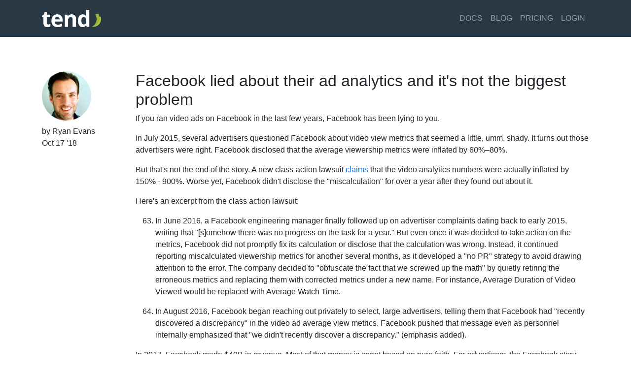

--- FILE ---
content_type: text/css
request_url: https://tend.io/css/marketing3.css
body_size: 3411
content:
@import url('https://fonts.googleapis.com/css?family=Kaushan+Script');

body {
    font-weight: 200;
}

a{
    text-decoration:none;
}

button:focus{
    outline:0 none;
}

.navbar{
    transition:0.3s;
    padding-top:15px;
    padding-bottom:15px;
}

.navbar-dark {
    background: #283845
}

.navbar-simple .navbar-brand img{
    max-width: 120px !important;
}

.navbar-brand img{
    max-width: 120px !important;
}

.slider{
    padding:50px 15px;
    background: url(../images/background.png);
    background-repeat: no-repeat;
    background-size: 100%;
    color:#fff;
    text-align:center;
    position:relative;
    background-color:#293845;
}

.tools,.contactus{
    min-height:392px;
    background: #283845;
    padding: 150px 15px 100px;
}

.slider h1{
    position:relative;
    display:inline-block;
}

.slider h1 span{
    position:absolute;
    bottom:90%;
    right:27%;
    font-size:80%;
    font-family: 'Kaushan Script', cursive;
}
.slider h1 span span{
    bottom:-60%;
    right:47%;
    color:#92a0ab;
}

.slider h3{
    font-size:25px;
    margin:10px auto 30px auto;
    line-height:1.3;
    color:#ffffffb8;
    font-family: lato, sans-serif;
    font-weight: 100;
    font-style: normal;
}

.code_install {
    border:0;
    width:60%;
    opacity: .6;
    margin-right:auto;
    margin-left:auto;
}

.free-btn {
    display:inline-block;
    border-radius:50px;
    font-size:22px;
    color:#fff;
    background:#F3783C;
    transition:0.3s;
    padding:20px 40px;
    font-weight:400;
    min-width:300px;
    border:0;
}

.free-btn-sm {
    border-radius:5px;
    padding:15px 25px;
    min-width:200px;
    font-size:20px;
}

.free-btn:hover{
    background:#f96219;
    color:#fff;
    text-decoration:none;
}

.slider p{
    font-size:17px;
    margin-top:20px;
    font-weight:lighter;
    color:#ffffffb8;
}
.slider input {
    font-size:18px;
    padding:15px 10px;
    border-radius:5px;
    margin-right:5px;
    min-width:300px;
}

.playIcon img{
    width:45px;
    margin:20px 0;
}

.heading{
    color:#585858;
    font-size: 40px;
    max-width: 700px;
    margin: 0 auto;
    font-weight: 500;
}

.section-gap{
    padding-top:70px;
    padding-bottom:70px;
}

.searchable-feed{
    background:#F7FBFA;
}

.searchable-feed .heading{
    margin-bottom:50px;
}

.searchable-feed h3{
    color:#585858;
    font-weight:normal;
    font-size:23px;
}

.searchable-feed .img-holder{
    width:130px;
    height:130px;
    margin:0 auto 30px;
    padding:6px 0 0;
    position:relative;
}

/*.searchable-feed .img-holder:before{*/
    /*border:2px dashed #F3783C;*/
    /*opacity:1;*/
    /*border-radius:50%;*/
    /*content:"";*/
    /*top:10px;*/
    /*left:10px;*/
    /*right:10px;*/
    /*bottom:10px;*/
    /*position:absolute;*/
    /*transition:0.5s;*/
    /*opacity:0;*/
/*}*/

/*.searchable-col:hover .img-holder:before{*/
    /*animation:round infinite 3s linear;*/
    /*top:-10px;*/
    /*right:-10px;*/
    /*bottom:-10px;*/
    /*left:-10px;*/
    /*opacity:1;*/
/*}*/

/*.searchable-feed .nav-link.active .searchable-col .img-holder:before{*/
    /*opacity: 1;*/
    /*top: -10px;*/
    /*right: -10px;*/
    /*bottom: -10px;*/
    /*left: -10px;*/
/*}*/

@keyframes round{

    0%{
        transform:rotate(0);
    }

    100%{
        transform:rotate(360deg);
    }

}

.more-customers .heading{
    margin-bottom:50px;
}

.searchable-feed .img-holder img{
    max-width:100%;
    vertical-align:middle;
}

.tab-section ul li a.active img.orange-number{
    display: block;
}

.tab-section ul li a.active img.black-number{
    display: none;
}

.searchable-col:hover .img-holder .black-img,
.searchable-feed .active .searchable-col .img-holder .black-img{
    display: none
}

.orange-img,
.orange-number{
	display: none;
}

.searchable-col:hover .img-holder .orange-img,
.searchable-feed .active .searchable-col .img-holder .orange-img{
    display: block;
}



.tips-holder span{
    position: relative;
    /* margin-top:5px; */
    display: inline-block;
}

.tips-holder + .tips-holder span:before{
    position: absolute;
    bottom: 90%;
    right: 0;
    height: 100%;
    width: 30px;
    background: url(../images/dot-line.png) no-repeat center center;
    content: "";
    background-size: contain;
}

.more-customers .tips-holder:last-child span:before{
    transform: rotate(180deg);
    right: auto;
    left: 0;
}

.tips-holder + .tips-holder{
    margin-top:30px;
}

.tips-holder h4{
    font-size:22px;
    margin-bottom:10px;
    color:#595959;
    font-weight:normal;
}

.tips-holder p{
    font-size:16px;
    color:#555;
}

.tips-holder .media-body{
    margin-left:40px;
    text-align:left;
}

.tips-holder img{
    max-width: 90px;
}

.tab-section ul li a{
    color:#555;
    padding-left: 40px;
    position: relative;
    margin-bottom: 15px;
    font-weight: bold;
    text-align:left;
}

.tab-section ul li a img{
	border:1px solid transparent;
}

.tab-section ul li a.active img{
    /* border-color:#F2793B; */
}

.tab-section ul li a img{
	position: absolute;
	left:-10px;
	top:-2px;
	width:50px;
	height: 45px;
	border-radius: 50%;
	text-align: center;
	line-height: 28px;
	font-size: 18px;
	font-weight: bold;
}

.tab-section ul{
    margin-top: 100px;
}

.tab-content .tab-pane{
    transform:translatey(100px);
    transition:transform 0.5s 0.2s;
}

.tab-content .tab-pane.active{
    transform:translatey(0);
}

.pb-0{
    padding-bottom: 0;
}

.pros-cons{
    background-color: #F7FBFA;
    background : url(../images/pros_cons_trophy.png) no-repeat top left, url(../images/pros_cons_medal.png) no-repeat bottom right;
    background-size: 100px;
}

.pros-cons h2{
    margin-bottom: 40px;
}

.pros-cons h4 {
    color:#585858;
}

.pros-cons ul{
    margin-top: 25px;
    margin-bottom:60px;
}

.pros-cons ul li{
    margin-bottom: 7px;
}

.pros-cons ul li span{
    /* border-bottom: 1px dotted #F2793B; */
    display: inline-block;
}

.pros-cons [class*="col"]{
    padding-top: 50px;
    padding-bottom: 50px;
    position: relative;
}

.pros-cons [class*="col"]:nth-child(odd){
    padding-right: 60px;
}

.pros-cons [class*="col"]:nth-child(even){
    padding-left: 60px;
}

.pros-cons .pros-cons-row{
    position: relative;
}

.pros-cons .pros-cons-row:before{
    position: absolute;
    content: "";
    width:1px;
    top:10%;
    left: 50%;
    bottom: 10%;
    background: #e2e2e2;
}

.pros-cons .pros-cons-row:after{
    position: absolute;
    content: "";
    height:1px;
    top: 54%;
    left: 25%;
    right: 25%;
    background: #e2e2e2;
}

.tend-do{
    padding: 200px 0;
    background: url(../images/background_white.jpg);
    background-size: 100%;
    background-repeat: no-repeat;
    background-position: center;
}

.tend-do.text-center .heading {
    color: #1f2b39;
}

.tend-do p {
    max-width: 725px;
    margin: 40px auto 60px;
    font-size: 24px;
    color: #585858;
    line-height: 32px;
}


img{
    max-width:100%;
}
.heck-we-are{
    background: #84C2E9;
}

.heck-we-are .heading{
    color:#fff;
}
.who-we-wre{
    max-width:90%;
    margin:90px auto 0px;

}
.user {
    text-align: left;
    color: #fff;
    margin-bottom: 70px;
    position:relative;
}
.user:first-child h4:before {
    content: "";
    width: 150px;
    height: 50px;
    background: url(../images/ryan-arrow.png);
    background-size: cover;
    background-position: center;
    background-repeat: no-repeat;
    position: absolute;
    top: 0;
    left: -160px;
}
.user:last-child h4:before {
    content: "";
    width: 50px;
    height: 43px;
    background: url(../images/marty-arrow.png);
    background-size: cover;
    background-position: center;
    background-repeat: no-repeat;
    position: absolute;
    top: 0px;
    left: -60px;
}
.user h4 {
    text-transform: uppercase;
    margin-bottom: 15px;
    font-size:26px;
    font-weight: 400;
}

.user p {
    font-size: 18px;
    line-height: 24px;
}
.round-image img {
    max-width: 85%;
    border: 8px solid #fff;
    border-radius: 100%;
    margin-top: 80px;
}




a, a:hover{
    text-decoration:none;
}

/* footer */
footer {
    background: #283845;
    padding: 120px 0px;
}
footer .footer-logo img{
    max-width:150px;
}

footer .footer-menu ul{
    padding-left:0px;
}
footer .footer-menu ul {
    list-style:none;
}
footer .footer-menu ul li a{
    color:#fff;
    font-size:16px;
    text-transform:capitalize;
    margin-bottom: 10px;
    display: block;
}
.footer-menu h4 {
    font-size: 20px;
    font-weight: 700;
    text-transform: capitalize;
    color: #fff;
    margin-bottom: 15px;
}
/* END footer */


/*  most power full */
.Most-powerful {
    padding: 80px 0px;
    background: #f36035;
    color: #fff;
    text-align: center;
}
.Most-powerful h3 {
    font-size: 32px;
    font-weight: 700;
}

body .bx-wrapper {
    margin: 0 auto;
    background: transparent;
    border: 0;
    box-shadow: none;
}

.testimonial {
    text-align: center;
}

.bx-wrapper .testimonial img {
    max-width: 250px;
    border: 8px solid #fff;
    border-radius: 100%;
    margin: 50px auto;
}


/*  END most power full */

.testimonial{

    background : url(../images/quote_left.png) no-repeat center left, url(../images/quote_right.png) no-repeat center right;
    background-color:#f36035;padding:100px 0;
    background-size: 200px;
}

.testimonial .heading{
    color:#fff;
    margin-bottom:40px;
    margin-left: -100px;
    margin-right: -100px;
    display:none;
    height:50px;
}

.testimonial .center .heading {
    display:inherit;
}



.testimonial .owl-carousel .owl-item{
    text-align:center;
}

.owl-carousel .owl-item img {
    margin-top:80px;
    cursor:pointer;
}
.owl-carousel .owl-item.center img {
    margin-top:0px;
    cursor:inherit;
}

.testimonial img{
    max-width:300px;
    text-align:center;
    margin:0 auto;
}

.testimonial .testimonial-content{
    display:none;
    margin-top:30px;
    color:#fff;
}

.testimonial .active.center .testimonial-content{
    display:block;
}

.testimonial .owl-item.center img{
    transform:scale(1);
    opacity:1;
}

.testimonial .owl-item img{
    opacity:0.35;
    transform:scale(0.5);
}

.owl-dots .owl-dot{
    width: 10px;
    height: 10px;
    background: #fff !important;
    border-radius: 50%;
    margin: 0 3px;
    border:1px solid #fff !important;
    transition:all 0.5s;
    vertical-align: middle;
}

.owl-dots .owl-dot.active{
    width:15px;
    height:15px;
    background: none !important;
}

.review-paragraph{
    font-size:18px;
    position:relative;
    padding:0 15px;
    margin-bottom:20px;
}

.company-img{
    background-color:#f7fbfa;
}

.company-img img{
    max-width:150px;
}

@media(max-width:575px){
    .pros-cons{
        background:none;
    }
    .review-paragraph{
        width: 100%;
        right:0;
    }
}

@media(min-width:576px){
    .review-paragraph{
        width: 500px;
        right:0;
    }
}

@media(min-width:768px){
    .review-paragraph{
        width: 700px;
        right:100%;
    }
}

@media(min-width:991px){
    .review-paragraph{
        width: 930px;
        right:100%;
    }
}

@media(min-width:1200px){
    .review-paragraph{
        width: 1100px;
        right:100%;
    }

    .company-img img{
        max-width:200px;
    }
}

/* media css*/
@media (max-width:767px){
    .pros-cons{
        background:none;
    }
    .pros-cons .pros-cons-row:before, .pros-cons .pros-cons-row:after {
        display: none;
    }

    .pros-cons [class*="col"]:nth-child(even) {
        padding-left: 15px;
    }
    .pros-cons [class*="col"] {
        padding-top: 0px;
    }
    .section-gap {
        padding-bottom: 00px;
    }

    .round-image img {
        max-width: 250px;
        margin: 00px 0px 50px;
    }
    .who-we-wre {
        margin: 50px auto 0px;
    }
    .user h4:before{
        display:none;
    }
    .tend-do {
        padding: 60px 15px;
    }
    footer {
        padding: 60px 0px 00px;
    }
    .col-md-4.footer-logo {
        margin-bottom: 40px;
    }
    .col-md-8.footer-menu .col-md-3 {
        margin-bottom: 30px;
    }
    .searchable-feed .img-holder {
        width: 90px;
        height: 90px;
    }
    .searchable-feed .img-holder img {
        max-width: 100%;
    }

}

@media (max-width:991px){
    .tab-section ul {
        margin: 0px 0px 50px;
        display: block;
        text-align: left;
    }
    .footer-menu .col-lg-3.col-md-6 {
        margin-bottom: 20px;
    }
    footer {
        padding: 60px 0px 20px;
    }


}
/* END media css*/


@media(max-width:575px){
    .slider{
        padding:25px 15px 80px;
    }

    .slider h1{
        font-size:32px;
        margin-bottom:0;
    }

    .slider h1.anti{
        font-size:28px;
    }

    /*.slider h1 span{*/
        /*display:none;*/
    /*}*/

    .slider h3{
        font-size: 18px;
        margin: 15px auto 30px;
    }

    .code_install {
        width:90%;
    }

    .free-btn{
        font-size: 16px;
    }
    .slider p{
        font-size: 18px;
    }
    .slider input {
        margin-bottom:20px;
    }

    .heading{
        font-size:25px;
    }

    .searchable-feed .img-holder{
        margin: 0 auto 10px;
    }

    .searchable-feed h3{
        font-size:20px;
    }
    .tips-holder img{
        max-width:50px;
    }

    .tips-holder .media-body{
        margin-left:20px;
    }

    .section-gap, .pros-cons{
        padding:30px 0;
    }

    .pros-cons {
        text-align:center;
    }
    .pros-cons h4 {
        font-size:20px;
    }

    .pros-cons [class*="col"]:nth-child(odd) {
        padding-right:20px;
    }
    .pros-cons [class*="col"] {
        padding-bottom:0px;
    }
    .pros-cons ul li span {
        margin-bottom:10px;
        padding-bottom:5px;
    }

    .tend-do{
        background: white;
    }


}

@media(min-width:576px){

    .slider h1{
        font-size:30px;
    }

}

@media(min-width:767px){

    .slider h1{
        font-size:40px;
    }

}

@media(min-width:992px){

    .slider h1{
        font-size:50px;
    }

}

@media(min-width:1200px){

    .slider h1{
        font-size:60px;
    }

}


@media(max-width:767px){
    .navbar-collapse{
        background:#fff;
        padding:0 15px;
        margin-top:15px;
    }

    .tips-holder + .tips-holder span:before{
        display: none;
    }

    .navbar-collapse .nav-link{
        color:#555!important;
    }
}

.browser{
	border:1px solid #EAEAEA;
	padding-top:40px;
	position:relative;
    background: white;
}

.window-action{
	position:absolute;
	width:10px;
	height:10px;
	border-radius:50%;
	background-color:#FDBD29;
	left:35px;
	top:15px;
}

.window-action:before{
	 position:absolute;
	 width:10px;
	 height:10px;
	 background:#F4773A;
	 content:"";
	 left:-20px;
	 top:0;
	 border-radius:50%;
}

.window-action:after{
	 position:absolute;
	 width:10px;
	 height:10px;
	 background:#CCDC3F;
	 content:"";
	 right:-20px;
	 top:0;
	 border-radius:50%;
}

--- FILE ---
content_type: application/javascript; charset=utf-8
request_url: https://tend.io/js/mailgun_validator.js
body_size: 849
content:
//
// Mailgun Address Validation Plugin
//
// Attaching to a form:
//
//    $('jquery_selector').mailgun_validator({
//        api_key: 'api-key',
//        in_progress: in_progress_callback, // called when request is made to validator
//        success: success_callback,         // called when validator has returned
//        error: validation_error,           // called when an error reaching the validator has occured
//    });
//
//
// Sample JSON in success callback:
//
//  {
//      "is_valid": true,
//      "parts": {
//          "local_part": "john.smith@example.com",
//          "domain": "example.com",
//          "display_name": ""
//      },
//      "address": "john.smith@example.com",
//      "did_you_mean": null
//  }
//
// More API details: https://api.mailgun.net/v2/address
//


$.fn.mailgun_validator = function(options) {
    return this.each(function() {
        $(this).focusout(function() {
            run_validator($(this).val(), options);
        });
    });
};


function run_validator(address_text, options) {
    // don't run validator without input
    if (!address_text) {
        return;
    }

    // length check
    if (address_text.length > 512) {
        error_message = 'Stream exceeds maxiumum allowable length of 512.';
        if (options && options.error) {
            options.error(error_message);
        }
        else {
            console.log(error_message);
        }
        return;
    }

    // validator is in progress
    if (options && options.in_progress) {
        options.in_progress();
    }

    // require api key
    if (options && options.api_key == undefined) {
        console.log('Please pass in api_key to mailgun_validator.')
    }

    var success = false;

    // make ajax call to get validation results
    $.ajax({
        type: "GET",
        url: 'https://api.mailgun.net/v2/address/validate?callback=?',
        data: { address: address_text, api_key: options.api_key },
        dataType: "jsonp",
        crossDomain: true,
        success: function(data, status_text) {
            success = true;
            if (options && options.success) {
                options.success(data);
            }
        },
        error: function(request, status_text, error) {
            success = true;
            error_message = 'Error occurred, unable to validate address.';

            if (options && options.error) {
                options.error(error_message);
            }
            else {
                console.log(error_message);
            }
        }
    });

    // timeout incase of some kind of internal server error
    setTimeout(function() {
        error_message = 'Error occurred, unable to validate address.';
        if (!success) {
            if (options && options.error) {
                options.error(error_message);
            }
            else {
                console.log(error_message);
            }
        }
    }, 30000);

}


--- FILE ---
content_type: application/javascript; charset=utf-8
request_url: https://tend.io/js/application.js
body_size: 251
content:
$( document ).ready(function() {

	//Home page animation
	/*
	$( ".floatdown" ).animate({
		height: 270,
	}, 1000);
	*/

	$('input[type="text"]').addClass('form-control');
	$('input[type="password"]').addClass('form-control');

	$('button[data-toggle="popover"]').popover({ html : true});
	$('a[data-toggle="popover"]').popover({ html : true });
	$('input[data-toggle="popover"]').popover({ html : true });
	$('span[data-toggle="popover"]').popover({ html : true });
	$('div[data-toggle="popover"]').popover({ html : true });

	$('input[type="text"], input[type="email"], input[type="password"],  input[type="submit"]').addClass('form-control');
	$("[data-toggle='tooltip']").tooltip();

	$("#signup-btn").click(function () {
		if(!$('#agree_terms').is(':checked')) {
			alert('Please agree to terms and privacy policy');
			return false;
		}
	});
});


--- FILE ---
content_type: text/plain
request_url: https://www.google-analytics.com/j/collect?v=1&_v=j102&a=1322628637&t=pageview&_s=1&dl=https%3A%2F%2Ftend.io%2Fblog%2Ffacebook-advertising-analytics-problems&ul=en-us%40posix&dt=Tend%20%7C%20Blog%20-%20Facebook%20lied%20about%20their%20ad%20analytics%20and%20it%27s%20not%20the%20biggest%20problem&sr=1280x720&vp=1280x720&_u=YEBAAAABAAAAAC~&jid=2131823698&gjid=1721201838&cid=1460584940.1770091589&tid=UA-82160108-1&_gid=383712543.1770091589&_r=1&_slc=1&gtm=45He61u1n71W2XRC2za200&gcd=13l3l3l3l1l1&dma=0&tag_exp=103116026~103200004~104527906~104528501~104684208~104684211~115495939~115938465~115938469~116185181~116185182~116988316~117041587&z=1943207262
body_size: -448
content:
2,cG-KYYZV6Y7ZB